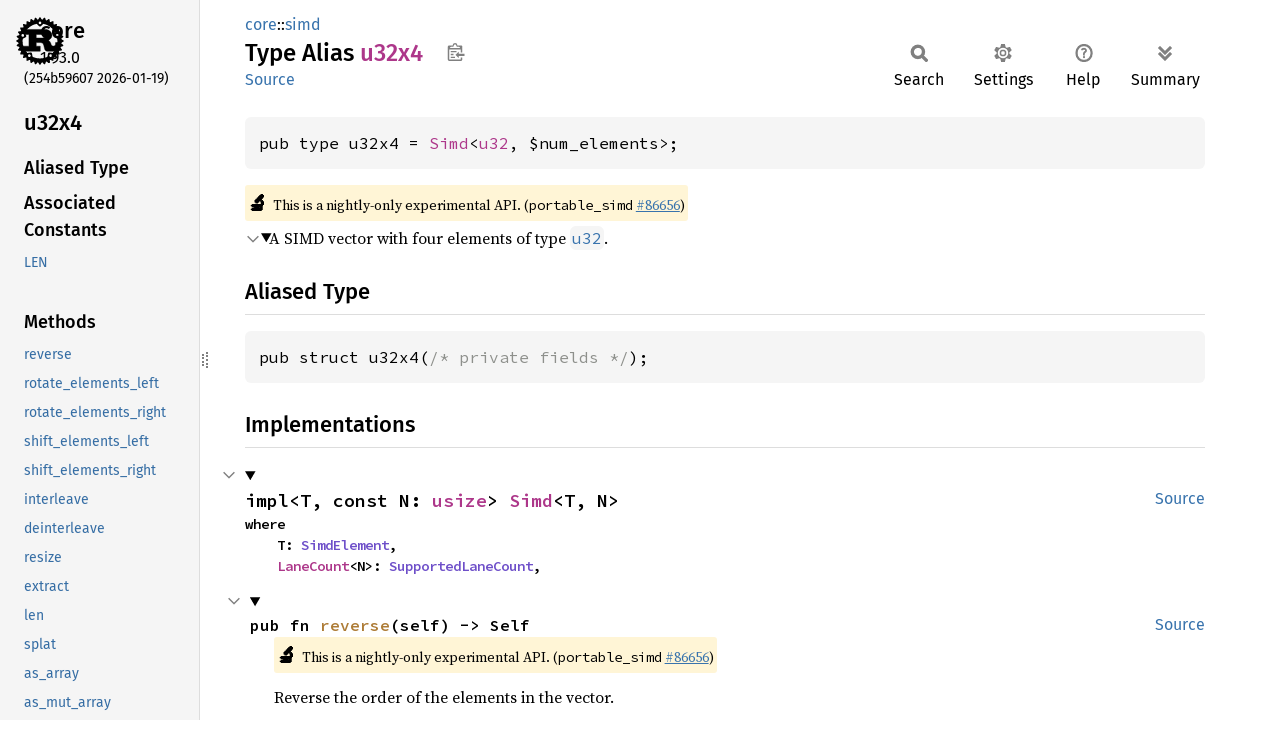

--- FILE ---
content_type: text/html
request_url: https://doc.rust-lang.org/core/simd/type.u32x4.html
body_size: 2119
content:
<!DOCTYPE html><html lang="en"><head><meta charset="utf-8"><meta name="viewport" content="width=device-width, initial-scale=1.0"><meta name="generator" content="rustdoc"><meta name="description" content="A SIMD vector with four elements of type `u32`."><title>u32x4 in core::simd - Rust</title><script>if(window.location.protocol!=="file:")document.head.insertAdjacentHTML("beforeend","SourceSerif4-Regular-6b053e98.ttf.woff2,FiraSans-Italic-81dc35de.woff2,FiraSans-Regular-0fe48ade.woff2,FiraSans-MediumItalic-ccf7e434.woff2,FiraSans-Medium-e1aa3f0a.woff2,SourceCodePro-Regular-8badfe75.ttf.woff2,SourceCodePro-Semibold-aa29a496.ttf.woff2".split(",").map(f=>`<link rel="preload" as="font" type="font/woff2"href="../../static.files/${f}">`).join(""))</script><link rel="stylesheet" href="../../static.files/normalize-9960930a.css"><link rel="stylesheet" href="../../static.files/rustdoc-ca0dd0c4.css"><meta name="rustdoc-vars" data-root-path="../../" data-static-root-path="../../static.files/" data-current-crate="core" data-themes="" data-resource-suffix="1.93.0" data-rustdoc-version="1.93.0 (254b59607 2026-01-19)" data-channel="1.93.0" data-search-js="search-9e2438ea.js" data-stringdex-js="stringdex-a3946164.js" data-settings-js="settings-c38705f0.js" ><script src="../../static.files/storage-e2aeef58.js"></script><script defer src="sidebar-items1.93.0.js"></script><script defer src="../../static.files/main-a410ff4d.js"></script><noscript><link rel="stylesheet" href="../../static.files/noscript-263c88ec.css"></noscript><link rel="alternate icon" type="image/png" href="../../static.files/favicon-32x32-eab170b8.png"><link rel="icon" type="image/svg+xml" href="../../static.files/favicon-044be391.svg"></head><body class="rustdoc type"><!--[if lte IE 11]><div class="warning">This old browser is unsupported and will most likely display funky things.</div><![endif]--><rustdoc-topbar><h2><a href="#">u32x4</a></h2></rustdoc-topbar><nav class="sidebar"><div class="sidebar-crate"><a class="logo-container" href="../../core/index.html"><img class="rust-logo" src="../../static.files/rust-logo-9a9549ea.svg" alt="logo"></a><h2><a href="../../core/index.html">core</a><span class="version">1.93.0</span></h2></div><div class="version">(254b59607	2026-01-19)</div><div class="sidebar-elems"><section id="rustdoc-toc"><h2 class="location"><a href="#">u32x4</a></h2><h3><a href="#aliased-type">Aliased Type</a></h3><h3><a href="#trait-implementations">Trait Implementations</a></h3><ul class="block trait-implementation"><li><a href="#impl-From%3C__m128i%3E-for-Simd%3Cu32,+4%3E" title="From&#60;__m128i&#62;">From&#60;__m128i&#62;</a></li></ul></section><div id="rustdoc-modnav"><h2><a href="index.html">In core::<wbr>simd</a></h2></div></div></nav><div class="sidebar-resizer" title="Drag to resize sidebar"></div><main><div class="width-limiter"><section id="main-content" class="content"><div class="main-heading"><div class="rustdoc-breadcrumbs"><a href="../index.html">core</a>::<wbr><a href="index.html">simd</a></div><h1>Type Alias <span class="type">u32x4</span>&nbsp;<button id="copy-path" title="Copy item path to clipboard">Copy item path</button></h1><rustdoc-toolbar></rustdoc-toolbar><span class="sub-heading"><a class="src" href="../../src/core/portable-simd/crates/core_simd/src/alias.rs.html#55-175">Source</a> </span></div><pre class="rust item-decl"><code>pub type u32x4 = <a class="struct" href="struct.Simd.html" title="struct core::simd::Simd">Simd</a>&lt;<a class="primitive" href="../primitive.u32.html">u32</a>, $num_elements&gt;;</code></pre><span class="item-info"><div class="stab unstable"><span class="emoji">🔬</span><span>This is a nightly-only experimental API. (<code>portable_simd</code>&nbsp;<a href="https://github.com/rust-lang/rust/issues/86656">#86656</a>)</span></div></span><details class="toggle top-doc" open><summary class="hideme"><span>Expand description</span></summary><div class="docblock"><p>A SIMD vector with four elements of type <a href="../primitive.u32.html" title="primitive u32"><code>u32</code></a>.</p>
</div></details><h2 id="aliased-type" class="section-header">Aliased Type<a href="#aliased-type" class="anchor">§</a></h2><pre class="rust item-decl"><code>pub struct u32x4(<span class="comment">/* private fields */</span>);</code></pre><h2 id="trait-implementations" class="section-header">Trait Implementations<a href="#trait-implementations" class="anchor">§</a></h2><div id="trait-implementations-list"><details class="toggle implementors-toggle" open><summary><section id="impl-From%3C__m128i%3E-for-Simd%3Cu32,+4%3E" class="impl"><a class="src rightside" href="../../src/core/portable-simd/crates/core_simd/src/vendor/x86.rs.html#23">Source</a><a href="#impl-From%3C__m128i%3E-for-Simd%3Cu32,+4%3E" class="anchor">§</a><h3 class="code-header">impl <a class="trait" href="../convert/trait.From.html" title="trait core::convert::From">From</a>&lt;<a class="struct" href="../arch/x86/struct.__m128i.html" title="struct core::arch::x86::__m128i">__m128i</a>&gt; for <a class="type" href="type.u32x4.html" title="type core::simd::u32x4">u32x4</a></h3><span class="item-info"><div class="stab portability">Available on <strong>x86 or x86-64</strong> only.</div></span></section></summary><div class="impl-items"><details class="toggle method-toggle" open><summary><section id="method.from" class="method trait-impl"><a class="src rightside" href="../../src/core/portable-simd/crates/core_simd/src/vendor/x86.rs.html#23">Source</a><a href="#method.from" class="anchor">§</a><h4 class="code-header">fn <a href="../convert/trait.From.html#tymethod.from" class="fn">from</a>(value: <a class="struct" href="../arch/x86/struct.__m128i.html" title="struct core::arch::x86::__m128i">__m128i</a>) -&gt; <a class="type" href="type.u32x4.html" title="type core::simd::u32x4">u32x4</a></h4></section></summary><div class='docblock'>Converts to this type from the input type.</div></details></div></details></div><script src="../../type.impl/core/simd/struct.Simd.js" data-self-path="core::core_simd::alias::u32x4" async></script></section></div></main></body></html>

--- FILE ---
content_type: text/javascript
request_url: https://doc.rust-lang.org/core/simd/sidebar-items1.93.0.js
body_size: 326
content:
window.SIDEBAR_ITEMS = {"macro":["simd_swizzle"],"mod":["cmp","num","prelude","ptr"],"struct":["LaneCount","Mask","Simd"],"trait":["MaskElement","SimdCast","SimdElement","SupportedLaneCount","Swizzle","ToBytes"],"type":["f32x1","f32x16","f32x2","f32x32","f32x4","f32x64","f32x8","f64x1","f64x16","f64x2","f64x32","f64x4","f64x64","f64x8","i16x1","i16x16","i16x2","i16x32","i16x4","i16x64","i16x8","i32x1","i32x16","i32x2","i32x32","i32x4","i32x64","i32x8","i64x1","i64x16","i64x2","i64x32","i64x4","i64x64","i64x8","i8x1","i8x16","i8x2","i8x32","i8x4","i8x64","i8x8","isizex1","isizex16","isizex2","isizex32","isizex4","isizex64","isizex8","mask16x1","mask16x16","mask16x2","mask16x32","mask16x4","mask16x64","mask16x8","mask32x1","mask32x16","mask32x2","mask32x32","mask32x4","mask32x64","mask32x8","mask64x1","mask64x16","mask64x2","mask64x32","mask64x4","mask64x64","mask64x8","mask8x1","mask8x16","mask8x2","mask8x32","mask8x4","mask8x64","mask8x8","masksizex1","masksizex16","masksizex2","masksizex32","masksizex4","masksizex64","masksizex8","u16x1","u16x16","u16x2","u16x32","u16x4","u16x64","u16x8","u32x1","u32x16","u32x2","u32x32","u32x4","u32x64","u32x8","u64x1","u64x16","u64x2","u64x32","u64x4","u64x64","u64x8","u8x1","u8x16","u8x2","u8x32","u8x4","u8x64","u8x8","usizex1","usizex16","usizex2","usizex32","usizex4","usizex64","usizex8"]};